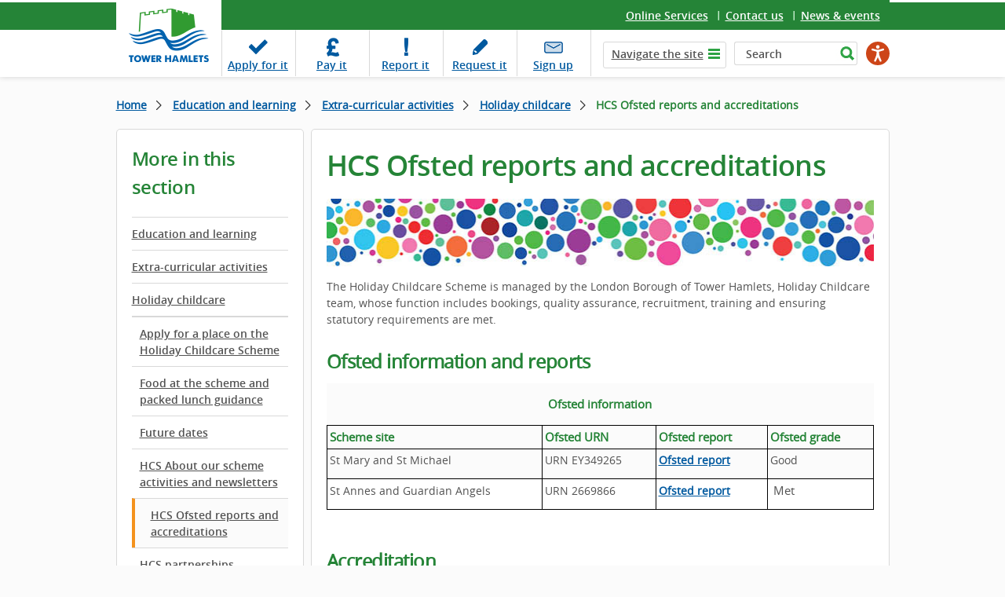

--- FILE ---
content_type: text/html; charset=utf-8
request_url: https://www.towerhamlets.gov.uk/lgnl/education_and_learning/extra-curricular_activities/Holiday_childcare/HCS-Ofsted-reports-and-accreditations.aspx
body_size: 9422
content:
<!DOCTYPE html>
    <html lang="en-GB">

    <head><meta charset="utf-8"><title>
	HCS Ofsted reports and accreditations
</title><meta name="viewport" content="width=device-width, initial-scale=1" />
    
    
    
    <meta name="GENERATOR" content="Contensis CMS Version 17.0" />
<meta name="Description" content="Tower Hamlets Council Holiday Childcare Scheme newsletters, activity plan and Ofsted reports" />
<meta name="EnableSocialIcons" content="1" />


<link href="/assets/css/cludoSearch.css?version=104853" rel="stylesheet" type="text/css" />
<link href="/assets/css/style.css?version=153296" rel="stylesheet" type="text/css" />
		<script  type="text/javascript" src="/WebResource.axd?d=PjUm9HYMtFaBv1w8LgD13UIzsrcgJRMlHl1KVAzF2AgEiZAQn_RB8q1D-OpipawIamHu-r6UwDtePXpIVa2V6pnJ_gcL_OhkiR9WkXq50FLfVzbD0&amp;t=639041577995984595&amp;build=171169"></script>

<script type="text/javascript">
//<![CDATA[

if (typeof(window.$j) == 'undefined') { window.$j = $; }
window.$j.register = function(name) {if (!this._components){this._components = {};} this._components[name] = true;};
window.$j.isRegistered = function(name) { if (!this._components) { return false; } return !!(this._components[name]); };
window.$j.requires = function(name) { if (!this.isRegistered(name)) { alert('JQuery Extension " ' + name + '" not registered'); }};
if (typeof(jQuery.fn.setArray) == 'undefined') { jQuery.fn.setArray = function( elems ) { this.length = 0; jQuery.fn.push.apply(this, elems); return this; }};
//]]>
</script>
		<script  type="text/javascript" src="/assets/Scripts/scripts.js?version=148874&amp;build=171169"></script>
<!--
ControlID:__Page of type ASP.lgnl_education_and_learning_extra_curricular_activities_holiday_childcare_hcs_ofsted_reports_and_accreditations_aspx has set the maximum duration to 14400 seconds
Cache Enabled using rule ControlID:__Page of type ASP.lgnl_education_and_learning_extra_curricular_activities_holiday_childcare_hcs_ofsted_reports_and_accreditations_aspx has set the maximum duration to 14400 seconds
Cache Page Render Time 25/01/2026 17:39:37

-->

        <!-- Google Tag Manager -->
        <script>
            (function(w,d,s,l,i){w[l]=w[l]||[];w[l].push({'gtm.start':
        new Date().getTime(),event:'gtm.js'});var f=d.getElementsByTagName(s)[0],
        j=d.createElement(s),dl=l!='dataLayer'?'&amp;l='+l:'';j.async=true;j.src=
        'https://www.googletagmanager.com/gtm.js?id='+i+dl;f.parentNode.insertBefore(j,f);
        })(window,document,'script','dataLayer','GTM-W4KNN37');
        </script>
        <!-- End Google Tag Manager -->
    <meta name="viewport" content="width=device-width, initial-scale=1" /><meta name="facebook-domain-verification" content="n803cfhmyjjr62xq6y9djbt09r017b" /></head>

    <body>
        <!-- Google Tag Manager (noscript) -->
        <noscript><iframe src="https://www.googletagmanager.com/ns.html?id=GTM-W4KNN37" height="0" width="0" style="display:none;visibility:hidden"></iframe></noscript>
        <!-- End Google Tag Manager (noscript) -->
        <form method="post" action="/lgnl/education_and_learning/extra-curricular_activities/Holiday_childcare/HCS-Ofsted-reports-and-accreditations.aspx" id="form1">
<div class="aspNetHidden">
<input type="hidden" name="ScriptManager_HiddenField" id="ScriptManager_HiddenField" value="" />
<input type="hidden" name="__EVENTTARGET" id="__EVENTTARGET" value="" />
<input type="hidden" name="__EVENTARGUMENT" id="__EVENTARGUMENT" value="" />
<input type="hidden" name="__VIEWSTATE" id="__VIEWSTATE" value="xO3Oc21+mH+s0NmGxhwhULxk5wKK2PIfSxKgEOK04o2v6HlfnUExXx2eJLKEUtDxVXzNKn9+fLIW9ymUaGje3tOVYS0=" />
</div>

<script type="text/javascript">
//<![CDATA[
var theForm = document.forms['form1'];
if (!theForm) {
    theForm = document.form1;
}
function __doPostBack(eventTarget, eventArgument) {
    if (!theForm.onsubmit || (theForm.onsubmit() != false)) {
        theForm.__EVENTTARGET.value = eventTarget;
        theForm.__EVENTARGUMENT.value = eventArgument;
        theForm.submit();
    }
}
//]]>
</script><noscript><p>Browser does not support script.</p></noscript>


<script src="/WebResource.axd?d=pynGkmcFUV13He1Qd6_TZN39qq-b5RNwbCV5iMpxektaDPrW5pfPdakycwD5GmjQpYMnpw2&amp;t=638113652409539001" type="text/javascript"></script><noscript><p>Browser does not support script.</p></noscript>


<script src="/ScriptResource.axd?d=uHIkleVeDJf4xS50Krz-yArUyBtZItU56L3hH-k23K6FJvIsXVuOb-z1ooga0jaUkRooKviCygbEc5J_EOJECV6uViefdpsxmFI3fUcHWglFoetu6uSA-RoPKY1Sg5TH_vVpikgdMrFoqckoQu_cutVenTw1&amp;t=49337fe8" type="text/javascript"></script><noscript><p>Browser does not support script.</p></noscript>
<script src="/ScriptResource.axd?d=Jw6tUGWnA15YEa3ai3FadPC_4v1Cb2oVrWWTxa_EzCgJgKUUoWsZiV5KVqVc29gVdCvmf6D3opGeAMbR2ht0hbGuth2b8xxBOBpC_X971jKyKAHPuGBo4mO2IyPCZFIS7gCDdSupyHcBlS3BBkR2ZOjg6Ws1&amp;t=49337fe8" type="text/javascript"></script><noscript><p>Browser does not support script.</p></noscript><script type="text/javascript">
//<![CDATA[
Sys.WebForms.PageRequestManager._initialize('ctl00$ctl00$ScriptManager', 'form1', [], [], [], 90, 'ctl00$ctl00');
//]]>
</script><noscript><p>Browser does not support script.</p></noscript>

            
    <header class="header cf"><a class="skip-link" href="#main">Skip to content</a>
<div class="fixer cf">
<div class="logo-wrapper"><a class="logo" href="/Home.aspx"> <img alt="Tower Hamlets Logo" height="94" width="134" src="/assets/img/logo_th_gov.png" /> </a></div>
<div class="top-links">
<ul>
<li class="last"><a title="Online services" class="sys_0 sys_t0" href="/content_pages/online_services/online_services.aspx">Online Services</a></li>
<li><a title="Contact us" class="sys_0 sys_t0" href="/content_pages/contact_us/contact-us.aspx">Contact us</a></li>
<li><a title="News &amp; events" class="sys_0 sys_t0" href="/News_events/News.aspx">News &amp; events</a></li>
</ul>
</div>
<div class="top-panel cf"><nav id="nav" aria-label="task navigation">
<ul class="menu">
<li class="tab1"><a title="Apply for it" class="sys_0 sys_t0" href="/content_pages/online_services/Apply_for_it/Apply_for_it.aspx">Apply <span class="hide">for it</span></a></li>
<li class="tab2"><a title="Pay it" class="sys_0 sys_t0" href="/content_pages/online_services/pay_it.aspx">Pay <span class="hide">it</span></a></li>
<li class="tab3"><a title="Report it" class="sys_0 sys_t0" href="/content_pages/online_services/Report_it/report_it.aspx">Report <span class="hide">it</span></a></li>
<li class="tab4"><a title="Request it" class="sys_0 sys_t0" href="/content_pages/online_services/request-it.aspx">Request <span class="hide">it</span></a></li>
<li class="tab5"><a title="This link to our newsletter signup opens in a new browser window" class="sys_16" onclick="void(window.open('https://pages.news.towerhamlets.gov.uk/p/subscribe-tower-hamlets?utm_campaign=newsletterSignup&amp;utm_source=Website&amp;utm_medium=TopBanner',''));return false;" onkeypress="void(window.open('https://pages.news.towerhamlets.gov.uk/p/subscribe-tower-hamlets?utm_campaign=newsletterSignup&amp;utm_source=Website&amp;utm_medium=TopBanner',''));return false;" href="https://pages.news.towerhamlets.gov.uk/p/subscribe-tower-hamlets?utm_campaign=newsletterSignup&amp;utm_source=Website&amp;utm_medium=TopBanner">Sign up</a></li>
</ul>
</nav>
<div class="top-tools"><a class="navi-link"><span>&nbsp;</span></a>
<div class="navi" role="navigation" aria-label="top level navigation">
<div class="list"><a class="tab hide-navi-tab" href="#">Navigate the site</a>
        <ul class="sys_simpleListMenu">
                        <li><a title="Go to Advice and benefits" href="/lgnl/advice_and_benefits/advice_and_benefits.aspx">Advice &amp; benefits</a></li>
                        <li><a title="Go to Business" href="/lgnl/business/business.aspx">Business</a></li>
                        <li><a title="Go to Community &amp; living" href="/lgnl/community_and_living/community_and_living.aspx">Community &amp;  living</a></li>
                        <li><a title="Go to Council &amp; democracy" href="/lgnl/council_and_democracy/council_and_democracy.aspx">Council &amp; democracy</a></li>
                        <li><a title="Go to Education and learning" href="/lgnl/education_and_learning/education_and_learning.aspx">Education and learning</a></li>
                        <li><a title="Go to Environment &amp; waste" href="/lgnl/environment_and_waste/environment_and_waste.aspx">Environment &amp; waste</a></li>
                        <li><a title="Go to Health and social care" href="/lgnl/health__social_care/health__social_care.aspx">Health and social care</a></li>
                        <li><a title="Go to Housing" href="/lgnl/housing/housing.aspx">Housing</a></li>
                        <li><a title="Go to Jobs and careers" href="/lgnl/jobs_and_careers/jobs_and_careers.aspx">Jobs &amp; careers</a></li>
                        <li><a title="Go to Leisure and culture" href="/lgnl/leisure_and_culture/leisure_and_culture.aspx">Leisure and culture</a></li>
                        <li><a title="Go to Planning and building control" href="/lgnl/planning_and_building_control/planning_and_building_control.aspx">Planning and building control</a></li>
                        <li><a title="Go to Transport and streets" href="/lgnl/transport_and_streets/transport_and_streets.aspx">Transport and streets</a></li>
                    <li><a title="Go to News" href="/News_events/News.aspx">News</a></li>

        </ul>

</div>
</div>
<!--
				<div class="fullSearch">
					<div id="search cludo-search-form">
						<div contenteditable="false" atomicselection="true" id="OCTRL69" class="sys_component" data-cms="{&quot;cmsControlId&quot;:69,&quot;themename&quot;:&quot;none&quot;,&quot;visible&quot;:&quot;true&quot;,&quot;resultsurlwebpageid&quot;:&quot;113&quot;,&quot;runat&quot;:&quot;server&quot;,&quot;_id&quot;:&quot;SearchQueryControl&quot;,&quot;cmsControlType&quot;:0}">Search Query Control</div>
					</div>
				</div> -->
<div class="fullSearch">
<div id="search">
<div class="sys_search-query-control"><label class="sys_search-label" for="SearchQueryControl_SearchTextBox">Search</label> <input id="SearchQueryControl_SearchTextBox" class="sys_searchbox" aria-label="Search" type="text" autocomplete="off" value="Search" name="ctl00$ctl00$PageContent$SearchQueryControl_SearchTextBox" /> <input id="SearchQueryControl_SearchButton" class="sys_button sys_searchbutton sys_search-button" title="Search" type="submit" value="Search" /></div>
</div>
</div>
<div class="mobileSearchButton"></div>
  
		<script type="text/javascript" src="https://www.browsealoud.com/plus/scripts/3.1.0/ba.js" crossorigin="anonymous" integrity="sha256-VCrJcQdV3IbbIVjmUyF7DnCqBbWD1BcZ/1sda2KWeFc= sha384-k2OQFn+wNFrKjU9HiaHAcHlEvLbfsVfvOnpmKBGWVBrpmGaIleDNHnnCJO4z2Y2H sha512-gxDfysgvGhVPSHDTieJ/8AlcIEjFbF3MdUgZZL2M5GXXDdIXCcX0CpH7Dh6jsHLOLOjRzTFdXASWZtxO+eMgyQ==">  </script><noscript><p>Browser does not support script.</p></noscript>
		<div id="reachdeck_wrapper">
			<div id="__ba_panel"></div>
		</div>



</div>
<div id="cludo-search-mobile-form" class="mobileSearch"><!-- 
				<div contenteditable="false" atomicselection="true" id="OCTRL69" class="sys_component" data-cms="{&quot;cmsControlId&quot;:69,&quot;themename&quot;:&quot;none&quot;,&quot;visible&quot;:&quot;true&quot;,&quot;resultsurlwebpageid&quot;:&quot;113&quot;,&quot;runat&quot;:&quot;server&quot;,&quot;_id&quot;:&quot;SearchQueryControlMobile&quot;,&quot;cmsControlType&quot;:0}">Search Query Control</div>
				-->
<div class="sys_search-query-control"><label class="sys_search-label" for="SearchQueryControl_SearchTextBoxMob">Search</label> <input id="SearchQueryControl_SearchTextBoxMob" class="sys_searchbox" type="text" autocomplete="off" value="Search" name="ctl00$ctl00$PageContent$SearchQueryControl_SearchTextBox" /> <input id="SearchQueryControl_SearchButtonMob" class="sys_button sys_searchbutton sys_search-button" title="Search" type="submit" value="Search" /></div>
</div>
</div>
</div>
</header>

<main id="main" class="holder">
<section class="main">
<div class="fixer">
<div class="breadcrumbs">
<div>
	<a title="Go to Home from here" class="sys_0 sys_t7" href="/Home.aspx">Home</a>    <a title="Go to Education and learning from here" class="sys_0 sys_t9" href="/lgnl/education_and_learning/education_and_learning.aspx">Education and learning</a>  <a title="Go to Extra-curricular activities from here" class="sys_0 sys_t8" href="/lgnl/education_and_learning/extra-curricular_activities/extra-curricular_activities.aspx">Extra-curricular activities</a>  <a title="Go to Holiday childcare from here" class="sys_0 sys_t8" href="/lgnl/education_and_learning/extra-curricular_activities/Holiday_childcare/Holiday_Childcare_Scheme.aspx">Holiday childcare</a>  <span>HCS Ofsted reports and accreditations</span>
</div>
</div>



<div class="nav-trigger"><button class="tcon tcon-menu--xcross" type="button"><span class="tcon-menu__lines"></span> <span class="tcon-visuallyhidden">toggle section menu</span></button><span class="nav-txt">SECTION MENU</span></div>
<div class="panel-cols">
<div class="col-lhs239">
<aside class="sidebar"><span class="siderbar__heading">More in this section</span>
<div class="side-navigation">

<ul class="sys_localviewmenu">
    <li style="display: none"></li>
                            <li><a href="/lgnl/education_and_learning/education_and_learning.aspx" title="Education and learning">Education and learning</a></li>
                            <li><a href="/lgnl/education_and_learning/extra-curricular_activities/extra-curricular_activities.aspx" title="Extra-curricular activities">Extra-curricular activities</a></li>
                            <li><a href="/lgnl/education_and_learning/extra-curricular_activities/Holiday_childcare/Holiday_Childcare_Scheme.aspx" title="Holiday Childcare Scheme">Holiday childcare</a></li>
                    <li class="sys_current-folder">
                                <a href="/lgnl/education_and_learning/extra-curricular_activities/Holiday_childcare/Holiday_Childcare_Scheme.aspx" title="Holiday Childcare Scheme">Holiday childcare</a>
                    </li>
                        <li>
                            <ul class="sys_sub-menu">
                            
                                        <li><a href="/lgnl/education_and_learning/extra-curricular_activities/Holiday_childcare/Apply_for_a_place_on_the_Holiday_Childcare_Scheme.aspx" title="Apply for a place on the Holiday Childcare Scheme">Apply for a place on the Holiday Childcare Scheme</a></li>
                                        <li><a href="/lgnl/education_and_learning/extra-curricular_activities/Holiday_childcare/Packed_lunch_guidance.aspx" title="Food at the scheme and packed lunch guidance">Food at the scheme and packed lunch guidance</a></li>
                                        <li><a href="/lgnl/education_and_learning/extra-curricular_activities/Holiday_childcare/Future-dates.aspx" title="HCS future scheme dates">Future dates</a></li>
                                        <li><a href="/lgnl/education_and_learning/extra-curricular_activities/Holiday_childcare/HCS-about-our-scheme-activities-and-newsletters.aspx" title="HCS about our scheme activities and newsletters">HCS About our scheme activities and newsletters</a></li>
                                        <li class="sys_selected"><a href="/lgnl/education_and_learning/extra-curricular_activities/Holiday_childcare/HCS-Ofsted-reports-and-accreditations.aspx" title="HCS Ofsted reports and accreditations">HCS Ofsted reports and accreditations</a></li>
                                        <li><a href="/lgnl/education_and_learning/extra-curricular_activities/Holiday_childcare/HCS-partnerships.aspx" title="HCS partnerships">HCS partnerships</a></li>
                            </ul>
                        </li>

</ul>
</div>
</aside>

<br /><!-- /.sidebar --></div>
<!-- /.col-lhs239 -->
<div class="col-rhs737">
<article id="content">

      <h1>HCS Ofsted reports and accreditations</h1>


<p><img alt="HCSBubbleBanner" height="86" width="700" src="/images_and_video/Logo/HCSBubbleBanner.jpg" /></p>
<p>The Holiday Childcare Scheme is managed by the London Borough of Tower Hamlets, Holiday Childcare team, whose function includes bookings, quality assurance, recruitment, training and ensuring statutory requirements are met.</p>
<h2>Ofsted information and reports</h2>
<table><caption>Ofsted information</caption>
<tbody>
<tr><th>Scheme site&nbsp;</th><th>Ofsted URN&nbsp;</th><th>Ofsted report&nbsp;</th><th>Ofsted grade&nbsp;</th></tr>
<tr>
<td>
<p>St Mary and St Michael</p>
</td>
<td>
<p>URN EY349265&nbsp;</p>
</td>
<td>
<p><a class="sys_16" onclick="void(window.open('https://reports.ofsted.gov.uk/provider/16/EY349265','','toolbar=yes,menubar=yes,location=yes,scrollbars=yes,status=yes,resizable=yes'));return false;" onkeypress="void(window.open('https://reports.ofsted.gov.uk/provider/16/EY349265','','toolbar=yes,menubar=yes,location=yes,scrollbars=yes,status=yes,resizable=yes'));return false;" href="https://reports.ofsted.gov.uk/provider/16/EY349265">Ofsted report</a>&nbsp;&nbsp;</p>
</td>
<td>
<p>Good</p>
</td>
</tr>
<tr>
<td>
<p>St Annes and Guardian Angels</p>
</td>
<td>
<p>URN 2669866&nbsp;</p>
</td>
<td>
<p><a class="sys_16" onclick="void(window.open('https://reports.ofsted.gov.uk/provider/16/2669866','','toolbar=yes,menubar=yes,location=yes,scrollbars=yes,status=yes,resizable=yes'));return false;" onkeypress="void(window.open('https://reports.ofsted.gov.uk/provider/16/2669866','','toolbar=yes,menubar=yes,location=yes,scrollbars=yes,status=yes,resizable=yes'));return false;" href="https://reports.ofsted.gov.uk/provider/16/2669866">Ofsted report</a></p>
</td>
<td>&nbsp;Met</td>
</tr>
</tbody>
</table>
<h2>Accreditation</h2>
<h3>Millie&rsquo;s Mark</h3>
<p>The holiday childcare scheme successfully achieved Millie&rsquo;s Mark Award at all sites on 18 December 2020. We are the first childcare provider in Tower Hamlets and the first holiday club in the United Kingdom to achieve this special endorsement from <a title="Millie&#39;s Trust" class="sys_16" onclick="void(window.open('https://www.milliesmark.com/for-parents','','toolbar=yes,menubar=yes,location=yes,scrollbars=yes,status=yes,resizable=yes'));return false;" onkeypress="void(window.open('https://www.milliesmark.com/for-parents','','toolbar=yes,menubar=yes,location=yes,scrollbars=yes,status=yes,resizable=yes'));return false;" href="https://www.milliesmark.com/for-parents">Millie's Trust</a>.</p>
<h3>Sanctuary Award</h3>
<p>The holiday childcare scheme successfully achieved a&nbsp;<a title="School of Sanctuary Certificate" class="sys_21" href="/Documents/Children-and-families-services/Holiday_Childcare/School-of-Sanctuary-Landscape-Certificate-Tower-Hamlets-22-October-2020-ACCESS.pdf">Sanctuary Award</a>&nbsp;from <a title="City of Sanctuary" class="sys_16" onclick="void(window.open('https://schools.cityofsanctuary.org/','','toolbar=yes,menubar=yes,location=yes,scrollbars=yes,status=yes,resizable=yes'));return false;" onkeypress="void(window.open('https://schools.cityofsanctuary.org/','','toolbar=yes,menubar=yes,location=yes,scrollbars=yes,status=yes,resizable=yes'));return false;" href="https://schools.cityofsanctuary.org/">City of Sanctuary</a> on 22 October 2020. We are the first holiday club in the United Kingdom to achieve this accreditation.</p>
<h3>Quality in play</h3>
<p>The holiday childcare scheme successfully achieved Quality in play status on 18 March 2020. This is the <a title="Quality InPlay Certificate" class="sys_21" href="/Documents/Children-and-families-services/Holiday_Childcare/QualityInPlayCertificate.pdf">Quality in play certificate</a> that we received from <a title="Play England" class="sys_16" onclick="void(window.open('https://www.playengland.org.uk/','','toolbar=yes,menubar=yes,location=yes,scrollbars=yes,status=yes,resizable=yes'));return false;" onkeypress="void(window.open('https://www.playengland.org.uk/','','toolbar=yes,menubar=yes,location=yes,scrollbars=yes,status=yes,resizable=yes'));return false;" href="https://www.playengland.org.uk/">Play England</a>.</p>

</article>
<!-- /#content --></div>
<!-- /.col-rhs737 -->

<!-- /.widget-short-sidebar --></div>
<!-- /.panel-cols --></div>
<!-- /.fixer --></section>
<!-- /#main --></main><!-- /#holder -->

<footer class="footer">
<div class="fixer">

  	<div class="filter-a-z">
		
      <a class="link-more" href="/A-to-Z.aspx">A-Z of services</a>
      
  		<div class="filter-panel">
  			<h2>A-Z of services</h2>
      
  			<ul class="list">
					<li>
                            <a title="100 pages beginning with the letter A" href="/A-to-Z.aspx?AZListing_AtoZLetter=A">A</a>
					</li>
					<li>
                            <a title="77 pages beginning with the letter B" href="/A-to-Z.aspx?AZListing_AtoZLetter=B">B</a>
					</li>
					<li>
                            <a title="139 pages beginning with the letter C" href="/A-to-Z.aspx?AZListing_AtoZLetter=C">C</a>
					</li>
					<li>
                            <a title="60 pages beginning with the letter D" href="/A-to-Z.aspx?AZListing_AtoZLetter=D">D</a>
					</li>
					<li>
                            <a title="91 pages beginning with the letter E" href="/A-to-Z.aspx?AZListing_AtoZLetter=E">E</a>
					</li>
					<li>
                            <a title="56 pages beginning with the letter F" href="/A-to-Z.aspx?AZListing_AtoZLetter=F">F</a>
					</li>
					<li>
                            <a title="32 pages beginning with the letter G" href="/A-to-Z.aspx?AZListing_AtoZLetter=G">G</a>
					</li>
					<li>
                            <a title="131 pages beginning with the letter H" href="/A-to-Z.aspx?AZListing_AtoZLetter=H">H</a>
					</li>
					<li>
                            <a title="46 pages beginning with the letter I" href="/A-to-Z.aspx?AZListing_AtoZLetter=I">I</a>
					</li>
					<li>
                            <a title="12 pages beginning with the letter J" href="/A-to-Z.aspx?AZListing_AtoZLetter=J">J</a>
					</li>
					<li>
                            <a title="18 pages beginning with the letter K" href="/A-to-Z.aspx?AZListing_AtoZLetter=K">K</a>
					</li>
					<li>
                            <a title="82 pages beginning with the letter L" href="/A-to-Z.aspx?AZListing_AtoZLetter=L">L</a>
					</li>
					<li>
                            <a title="71 pages beginning with the letter M" href="/A-to-Z.aspx?AZListing_AtoZLetter=M">M</a>
					</li>
					<li>
                            <a title="48 pages beginning with the letter N" href="/A-to-Z.aspx?AZListing_AtoZLetter=N">N</a>
					</li>
					<li>
                            <a title="31 pages beginning with the letter O" href="/A-to-Z.aspx?AZListing_AtoZLetter=O">O</a>
					</li>
					<li>
                            <a title="111 pages beginning with the letter P" href="/A-to-Z.aspx?AZListing_AtoZLetter=P">P</a>
					</li>
					<li>
                            <a title="2 pages beginning with the letter Q" href="/A-to-Z.aspx?AZListing_AtoZLetter=Q">Q</a>
					</li>
					<li>
                            <a title="85 pages beginning with the letter R" href="/A-to-Z.aspx?AZListing_AtoZLetter=R">R</a>
					</li>
					<li>
                            <a title="186 pages beginning with the letter S" href="/A-to-Z.aspx?AZListing_AtoZLetter=S">S</a>
					</li>
					<li>
                            <a title="169 pages beginning with the letter T" href="/A-to-Z.aspx?AZListing_AtoZLetter=T">T</a>
					</li>
					<li>
                            <a title="17 pages beginning with the letter U" href="/A-to-Z.aspx?AZListing_AtoZLetter=U">U</a>
					</li>
					<li>
                            <a title="30 pages beginning with the letter V" href="/A-to-Z.aspx?AZListing_AtoZLetter=V">V</a>
					</li>
					<li>
                            <a title="67 pages beginning with the letter W" href="/A-to-Z.aspx?AZListing_AtoZLetter=W">W</a>
					</li>
					<li>
                            <span class="sys_AtoZEmpty">X</span>
					</li>
					<li>
                            <a title="22 pages beginning with the letter Y" href="/A-to-Z.aspx?AZListing_AtoZLetter=Y">Y</a>
					</li>
					<li>
                            <a title="1 pages beginning with the letter Z" href="/A-to-Z.aspx?AZListing_AtoZLetter=Z">Z</a>
					</li>
  			</ul>
      
  		</div>
      
	</div>

</div>
<div class="f-panel">
<div class="fixer">
<div class="panel">
  
            <div class="col">
              <span class="f-panel__heading"><a href="/lgnl/advice_and_benefits/advice_and_benefits.aspx" title="Advice and benefits page in the Advice &amp; benefits section">Advice &amp; benefits</a></span>
                <ul class="list">
                            <li><a href="/lgnl/advice_and_benefits/Births-deaths-and-marriages/Births_deaths_marriages_and_citizenship.aspx" title="Births, deaths, marriages and citizenship page in the Advice &amp; benefits section">Births, deaths and marriages</a></li>
                            <li><a href="/lgnl/advice_and_benefits/benefits/benefits.aspx" title="Benefits page in the Advice &amp; benefits section">Benefits</a></li>
                            <li><a href="/lgnl/advice_and_benefits/grants/Grants.aspx" title="Grants and resources page in the Advice &amp; benefits section">Grants</a></li>
                            <li><a href="/lgnl/advice_and_benefits/welfare_reforms/welfare_reforms.aspx" title="Welfare reform page in the Advice &amp; benefits section">Welfare reforms</a></li>
                            <li><a href="/lgnl/advice_and_benefits/community_legal_advice/community_legal_advice.aspx" title="Community legal advice page in the Advice &amp; benefits section">Community legal advice</a></li>
                </ul>

                <p><a href="/lgnl/advice_and_benefits/advice_and_benefits.aspx" title="View all pages in the Advice &amp; benefits section" aria-label="View all pages in the Advice &amp; benefits section">View all</a></p>
            </div>
            <div class="col">
              <span class="f-panel__heading"><a href="/lgnl/business/business.aspx" title="Business page in the Business section">Business</a></span>
                <ul class="list">
                            <li><a href="/lgnl/business/commercial_property/commercial_property.aspx" title="Commercial property page in the Business section">Commercial property</a></li>
                            <li><a href="/lgnl/business/business_rates/Business_rates.aspx" title="Business rates page in the Business section">Business rates</a></li>
                            <li><a href="/lgnl/business/licences/licences.aspx" title="Licences page in the Business section">Licences</a></li>
                            <li><a href="/lgnl/business/business_support_and_advice/business_support_and_advice.aspx" title="Business support and advice page in the Business section">Business support & advice</a></li>
                            <li><a href="/lgnl/business/tenders_and_contract/Tenders_and_contracts.aspx" title="Tenders and contracts page in the Business section">Procurement</a></li>
                            <li><a href="/lgnl/business/trading_standards/trading_standards.aspx" title="Trading standards page in the Business section">Trading standards</a></li>
                </ul>

                <p><a href="/lgnl/business/business.aspx" title="View all pages in the Business section" aria-label="View all pages in the Business section">View all</a></p>
            </div>
            <div class="col">
              <span class="f-panel__heading"><a href="/lgnl/community_and_living/community_and_living.aspx" title="Community &amp; living page in the Community &amp;  living section">Community &amp;  living</a></span>
                <ul class="list">
                            <li><a href="/lgnl/community_and_living/community_safety__crime_preve/community_safety__crime_preve.aspx" title="Community safety &amp; crime prevention page in the Community &amp;  living section">Community safety</a></li>
                            <li><a href="/lgnl/community_and_living/Support-for-Afghan-refugees.aspx" title="Support for Afghan refugees page in the Community &amp;  living section"></a></li>
                            <li><a href="/lgnl/community_and_living/fairness_commission/fairness_commission.aspx" title="Fairness Commission page in the Community &amp;  living section">Fairness commission</a></li>
                            <li><a href="/lgnl/community_and_living/community_right_to_bid.aspx" title="Community Right to Bid page in the Community &amp;  living section">Community right to bid</a></li>
                </ul>

                <p><a href="/lgnl/community_and_living/community_and_living.aspx" title="View all pages in the Community &amp;  living section" aria-label="View all pages in the Community &amp;  living section">View all</a></p>
            </div>
            <div class="col">
              <span class="f-panel__heading"><a href="/lgnl/council_and_democracy/council_and_democracy.aspx" title="Council &amp; democracy page in the Council &amp; democracy section">Council &amp; democracy</a></span>
                <ul class="list">
                            <li><a href="/lgnl/council_and_democracy/council_tax/Your_Council_Tax.aspx" title="Your Council Tax page in the Council &amp; democracy section">Council tax</a></li>
                            <li><a href="/lgnl/council_and_democracy/elections__voting/elections__voting.aspx" title="Elections &amp; voting page in the Council &amp; democracy section">Elections & voting</a></li>
                            <li><a href="/lgnl/council_and_democracy/council_budgets_and_spending/council_budgets_and_spending.aspx" title="Council budgets and spending page in the Council &amp; democracy section">Council spending</a></li>
                            <li><a href="/lgnl/council_and_democracy/data_protection__freedom_of/data_protection__freedom_of.aspx" title="Data protection &amp; freedom of information page in the Council &amp; democracy section">Data protection & FoI</a></li>
                            <li><a href="http://democracy.towerhamlets.gov.uk/uuCoverPage.aspx?bcr=1" title="Committees &amp; councillors page in the Council &amp; democracy section">Committees & councillors</a></li>
                </ul>

                <p><a href="/lgnl/council_and_democracy/council_and_democracy.aspx" title="View all pages in the Council &amp; democracy section" aria-label="View all pages in the Council &amp; democracy section">View all</a></p>
            </div>
            <div class="col">
              <span class="f-panel__heading"><a href="/lgnl/education_and_learning/education_and_learning.aspx" title="Education and learning page in the Education and learning section">Education and learning</a></span>
                <ul class="list">
                            <li><a href="http://www.localoffertowerhamlets.co.uk/" title="Local offer page in the Education and learning section">Local offer</a></li>
                            <li><a href="/lgnl/education_and_learning/schools/schools.aspx" title="Schools page in the Education and learning section">Schools</a></li>
                            <li><a href="/lgnl/education_and_learning/young_people/Young-Tower-Hamlets.aspx" title="Young Tower Hamlets page in the Education and learning section">Young people</a></li>
                            <li><a href="/lgnl/education_and_learning/learning_centres/learning_centres.aspx" title="Learning centres page in the Education and learning section">Learning centres</a></li>
                            <li><a href="/lgnl/education_and_learning/training_and_development/training_and_development.aspx" title="Training &amp; development page in the Education and learning section">Training & development</a></li>
                </ul>

                <p><a href="/lgnl/education_and_learning/education_and_learning.aspx" title="View all pages in the Education and learning section" aria-label="View all pages in the Education and learning section">View all</a></p>
            </div>
            <div class="col">
              <span class="f-panel__heading"><a href="/lgnl/environment_and_waste/environment_and_waste.aspx" title="Environment &amp; waste page in the Environment &amp; waste section">Environment &amp; waste</a></span>
                <ul class="list">
                            <li><a href="/lgnl/environment_and_waste/recycling_and_waste/Recycling_and_waste.aspx" title="Recycling and waste page in the Environment &amp; waste section">Recycling and waste</a></li>
                            <li><a href="/lgnl/environment_and_waste/street_care_and_cleaning/street_care_and_cleaning.aspx" title="Street care and cleaning page in the Environment &amp; waste section">Street care and cleaning</a></li>
                            <li><a href="/lgnl/environment_and_waste/environmental_health/environmental_health.aspx" title="Environmental health page in the Environment &amp; waste section">Environmental health</a></li>
                            <li><a href="/lgnl/environment_and_waste/Sustainability/sustainability.aspx" title="Sustainability page in the Environment &amp; waste section">Sustainability</a></li>
                            <li><a href="/lgnl/environment_and_waste/animal_welfare/animal_welfare.aspx" title="Animal welfare page in the Environment &amp; waste section">Animal welfare</a></li>
                </ul>

                <p><a href="/lgnl/environment_and_waste/environment_and_waste.aspx" title="View all pages in the Environment &amp; waste section" aria-label="View all pages in the Environment &amp; waste section">View all</a></p>
            </div>
            <div class="col">
              <span class="f-panel__heading"><a href="/lgnl/health__social_care/health__social_care.aspx" title="Health and social care page in the Health &amp; social care section">Health &amp; social care</a></span>
                <ul class="list">
                            <li><a href="/lgnl/health__social_care/Health-and-adult-social-care/Health-and-adult-social-care.aspx" title="Health and adult social care page in the Health &amp; social care section">Health & adult social care</a></li>
                            <li><a href="/lgnl/health__social_care/public_health/public_health.aspx" title="Public health page in the Health &amp; social care section">Public health</a></li>
                            <li><a href="/lgnl/health__social_care/children_and_family_care/children_and_family_care.aspx" title="Children and family care page in the Health &amp; social care section">Children & family care</a></li>
                            <li><a href="https://www.towerhamletsconnect.org/" title="Tower Hamlets Connect page in the Health &amp; social care section">Tower Hamlets Connect</a></li>
                </ul>

                <p><a href="/lgnl/health__social_care/health__social_care.aspx" title="View all pages in the Health &amp; social care section" aria-label="View all pages in the Health &amp; social care section">View all</a></p>
            </div>
            <div class="col">
              <span class="f-panel__heading"><a href="/lgnl/housing/housing.aspx" title="Housing page in the Housing section">Housing</a></span>
                <ul class="list">
                            <li><a href="/lgnl/housing/lettings_and_the_housing_register/lettings_and_the_housing_register.aspx" title="Lettings and the housing register page in the Housing section">Lettings & the housing register</a></li>
                            <li><a href="/lgnl/housing/housing_options_service/housing_options_service.aspx" title="Help and advice about homelessness page in the Housing section">Housing options</a></li>
                </ul>

                <p><a href="/lgnl/housing/housing.aspx" title="View all pages in the Housing section" aria-label="View all pages in the Housing section">View all</a></p>
            </div>
            <div class="col">
              <span class="f-panel__heading"><a href="/lgnl/jobs_and_careers/jobs_and_careers.aspx" title="Jobs and careers page in the Jobs &amp; careers section">Jobs &amp; careers</a></span>
                <ul class="list">
                            <li><a href="/lgnl/jobs_and_careers/Jobs-at-Tower-Hamlets-Council.aspx" title="Jobs at Tower Hamlets Council page in the Jobs &amp; careers section">Council vacancies</a></li>
                            <li><a href="/lgnl/jobs_and_careers/employment_and_training_initia/employment_and_training_initia.aspx" title="Employment and training initiatives page in the Jobs &amp; careers section">Employment & training</a></li>
                            <li><a href="/lgnl/jobs_and_careers/working_for_tower_hamlets_coun/working_for_tower_hamlets_coun.aspx" title="Working for Tower Hamlets Council page in the Jobs &amp; careers section">Working for us</a></li>
                            <li><a href="/lgnl/jobs_and_careers/equal_opportunities.aspx" title="Equal opportunities page in the Jobs &amp; careers section">Equal opportunities</a></li>
                            <li><a href="/lgnl/jobs_and_careers/job_centres.aspx" title="Job Centres page in the Jobs &amp; careers section">Job centres</a></li>
                </ul>

                <p><a href="/lgnl/jobs_and_careers/jobs_and_careers.aspx" title="View all pages in the Jobs &amp; careers section" aria-label="View all pages in the Jobs &amp; careers section">View all</a></p>
            </div>
            <div class="col">
              <span class="f-panel__heading"><a href="/lgnl/leisure_and_culture/leisure_and_culture.aspx" title="Leisure and culture page in the Leisure and culture section">Leisure and culture</a></span>
                <ul class="list">
                            <li><a href="/lgnl/leisure_and_culture/parks_and_open_spaces/parks_and_open_spaces.aspx" title="Parks and open spaces page in the Leisure and culture section">Parks & open spaces</a></li>
                            <li><a href="/lgnl/leisure_and_culture/sport_and_physical_activity/sport_and_physical_activity.aspx" title="Sport and physical activity page in the Leisure and culture section">Sport & physical activity</a></li>
                            <li><a href="/lgnl/leisure_and_culture/libraries/libraries.aspx" title="Libraries page in the Leisure and culture section">Libraries</a></li>
                            <li><a href="/lgnl/leisure_and_culture/local_history/local_history.aspx" title="Local history page in the Leisure and culture section">Local history</a></li>
                            <li><a href="/lgnl/leisure_and_culture/Arts_events_and_information/arts_events_and_information.aspx" title="Arts events and information page in the Leisure and culture section">Arts events & information</a></li>
                            <li><a href="/lgnl/leisure_and_culture/local_attractions/local_attractions.aspx" title="Local attractions page in the Leisure and culture section">Local attractions</a></li>
                </ul>

                <p><a href="/lgnl/leisure_and_culture/leisure_and_culture.aspx" title="View all pages in the Leisure and culture section" aria-label="View all pages in the Leisure and culture section">View all</a></p>
            </div>
            <div class="col">
              <span class="f-panel__heading"><a href="/lgnl/planning_and_building_control/planning_and_building_control.aspx" title="Planning and building control page in the Planning and building control section">Planning and building control</a></span>
                <ul class="list">
                            <li><a href="/lgnl/planning_and_building_control/planning_applications/planning_applications.aspx" title="Planning applications page in the Planning and building control section">Planning</a></li>
                            <li><a href="/lgnl/planning_and_building_control/building_control/building_control.aspx" title="Building control page in the Planning and building control section">Building control</a></li>
                            <li><a href="/lgnl/planning_and_building_control/conservation_and_urban_design/conservation_and_urban_design.aspx" title="Conservation and urban design page in the Planning and building control section">Conservation</a></li>
                </ul>

                <p><a href="/lgnl/planning_and_building_control/planning_and_building_control.aspx" title="View all pages in the Planning and building control section" aria-label="View all pages in the Planning and building control section">View all</a></p>
            </div>
            <div class="col">
              <span class="f-panel__heading"><a href="/lgnl/transport_and_streets/transport_and_streets.aspx" title="Transport and streets page in the Transport &amp; streets section">Transport &amp; streets</a></span>
                <ul class="list">
                            <li><a href="/lgnl/transport_and_streets/Parking/Parking.aspx" title="Parking page in the Transport &amp; streets section">Parking</a></li>
                            <li><a href="/lgnl/transport_and_streets/roads,_highways_and_pavements/roads,_highways_and_pavements.aspx" title="Roads, highways &amp; pavements page in the Transport &amp; streets section">Roads & pavements</a></li>
                            <li><a href="/lgnl/transport_and_streets/community_transport_services/community_transport.aspx" title="Community transport page in the Transport &amp; streets section">Community transport</a></li>
                            <li><a href="/lgnl/transport_and_streets/road_safety/road_safety.aspx" title="Road safety page in the Transport &amp; streets section">Road safety</a></li>
                            <li><a href="/lgnl/transport_and_streets/cycling/cycling.aspx" title="Cycling page in the Transport &amp; streets section">Cycling</a></li>
                            <li><a href="https://www.towerhamlets.gov.uk/lgnl/environment_and_waste/street_care_and_cleaning/street_care_and_cleaning.aspx" title="Street care and cleaning page in the Transport &amp; streets section">Street care & cleaning</a></li>
                </ul>

                <p><a href="/lgnl/transport_and_streets/transport_and_streets.aspx" title="View all pages in the Transport &amp; streets section" aria-label="View all pages in the Transport &amp; streets section">View all</a></p>
            </div>

</div>
</div>
</div>
<div class="f-copy">
<div class="fixer">
<ul class="footerLinks">
<li>&copy; Tower Hamlets council</li>
<li class="last"><a title="Legal notices" class="sys_0 sys_t0" href="/content_pages/legal_notices/legal_notices.aspx">Legal notices</a></li>
<li><a title="Cookies policy" class="sys_0 sys_t0" href="/content_pages/legal_notices/cookies_policy.aspx">Cookies policy</a></li>
<li><a title="Accessibility" class="sys_0 sys_t0" href="/lgnl/council_and_democracy/Website/website_accessibility.aspx">Accessibility</a></li>
<li><a title="Help" class="sys_0 sys_t0" href="/content_pages/help.aspx">Help</a></li>
<li><a title="Site Map" class="sys_0 sys_t0" href="/content_pages/site_map.aspx">Site map</a></li>
</ul>
<div class="social">
<ul>
<li><a class="facebook" title="Find us on facebook" href="https://www.facebook.com/towerhamletscouncil"><span class="invisi">Facebook</span></a></li>
<li><a class="x" title="Follow us on x" href="https://twitter.com/TowerHamletsNow"><span class="invisi">x</span></a></li>
<li><a class="instagram" title="See our pictures on Instagram" href="https://instagram.com/towerhamletsnow"><span class="invisi">Instagram</span></a></li>
<li><a class="youtube" title="See our videos on You Tube" href="http://www.youtube.com/user/towerhamletscouncil"><span class="invisi">You tube</span></a></li>
<li><a class="whatsapp" title="Follow our WhatsApp channel" href="https://whatsapp.com/channel/0029VaO0Q3V0wajrVBL2JP0j"><span class="invisi">WhatsApp</span></a></li>
</ul>
</div>
</div>
</div>
</footer>
  


<!-- www.Cludo.com search start JS -->
<!--[if lte IE 9]>
<script src="https://api.cludo.com/scripts/xdomain.js" slave="https://api.cludo.com/proxy.html"></script><noscript><p>Browser does not support script.</p></noscript>
<![endif]-->
<!-- www.Cludo.com search end JS -->

<!-- www.Cludo.com Search body init script start -->

<script type="text/javascript" src="//customer.cludo.com/scripts/bundles/search-script.min.js"></script><noscript><p>Browser does not support script.</p></noscript>

<script>
    var CludoSearch;
    (function () {
        var cludoSettings = {
            customerId: 886,
            engineId: 9250,
            searchUrl: "/Search-Results.aspx",
            searchInputs: ["cludo-search-form","cludo-search-content-form","cludo-search-mobile-form", "search"],
            initSearchBoxText: "Search",
            language: "en",
            loading: "<img src='//customer.cludo.com/img/loading.gif' alt='Loading' class='loading' role='progressbar' /><div class='loading-more-text'>Loading results. Please wait ...</div>",
            //bannerIsInSearchTemplate: false,
            endlessScroll: {stopAfterPage:3, resultsPerPage:10, bottomOffset: 700},
            //richAutocomplete: true
        };
        CludoSearch= new Cludo(cludoSettings);
        CludoSearch.init();
    })();
</script><noscript><p>Browser does not support script.</p></noscript>
<!-- www.Cludo.com Search body init script start -->

        
<div class="aspNetHidden">

	<input type="hidden" name="__VIEWSTATEGENERATOR" id="__VIEWSTATEGENERATOR" value="20E380A7" />
	<input type="hidden" name="__VIEWSTATEENCRYPTED" id="__VIEWSTATEENCRYPTED" value="" />
</div>
</form>
        <script src="/assets/Scripts/skip-link.js"></script><noscript><p>Browser does not support script.</p></noscript>
    </body>

    </html>